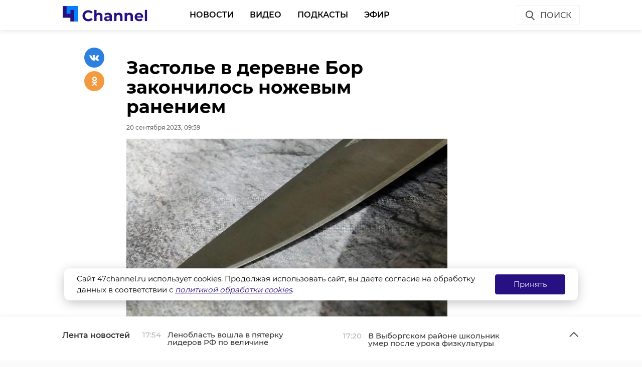

--- FILE ---
content_type: text/html; charset=UTF-8
request_url: https://47channel.ru/event/stalo-izvestno-kakoi-boepripas-vzorvalsya-v-lesu-u-elizavetinki?ads_page_number=2
body_size: 6069
content:
<div class="article active-current" data-id="468145" data-uri="https://47channel.ru/event/stalo-izvestno-kakoi-boepripas-vzorvalsya-v-lesu-u-elizavetinki" data-title="Стало известно, какой боеприпас взорвался в лесу у Елизаветинки" 
        data-next-article-id="468144" data-next-article-uri="https://47channel.ru/event/policeiskie-zaderzali-dvux-avtougonshhikov-orudovavsix-na-territorii-lenoblasti" 
    >

  <div class="article__wrapper">
    

    <div class="article__in">
      <div class="side__article-aside">
        <div class="ya_ads">
          <!-- Yandex.RTB R-A-285276-3 -->
                        <div class="ya_ads__place" id="yandex_rtb_R-A-285276-3-468145"></div>
                        <script type="text/javascript">
                            (function(w, d, n, s, t) {
                                w[n] = w[n] || [];
                                w[n].push(function() {
                                    Ya.Context.AdvManager.render({
                                        blockId: "R-A-285276-3",
                                        renderTo: "yandex_rtb_R-A-285276-3-468145",
                                        async: true,
                                        pageNumber: 2
                                    });
                                });
                                t = d.getElementsByTagName("script")[0];
                                s = d.createElement("script");
                                s.type = "text/javascript";
                                s.src = "//an.yandex.ru/system/context.js";
                                s.async = true;
                                t.parentNode.insertBefore(s, t);
                            })(this, this.document, "yandexContextAsyncCallbacks");
                        </script>
          <!-- Yandex.RTB R-A-285276-4 -->
                        <div class="ya_ads__place" id="yandex_rtb_R-A-285276-4-468145"></div>
                        <script type="text/javascript">
                            (function(w, d, n, s, t) {
                                w[n] = w[n] || [];
                                w[n].push(function() {
                                    Ya.Context.AdvManager.render({
                                        blockId: "R-A-285276-4",
                                        renderTo: "yandex_rtb_R-A-285276-4-468145",
                                        async: true,
                                        pageNumber: 2
                                    });
                                });
                                t = d.getElementsByTagName("script")[0];
                                s = d.createElement("script");
                                s.type = "text/javascript";
                                s.src = "//an.yandex.ru/system/context.js";
                                s.async = true;
                                t.parentNode.insertBefore(s, t);
                            })(this, this.document, "yandexContextAsyncCallbacks");
                        </script>
        </div>
      </div>
      <div class="side__article-content">
        <div class="article__content">
          
          <h1 class="article__title" data-id="468145">Стало известно, какой боеприпас взорвался в лесу у Елизаветинки</h1>
          <div class="article__meta">
            <div class="article__meta__date">20 сентября 2023, 09:37</div>
                          <div class="article__meta__poster">
                <img title="" alt="" src="/media/photos/259261.jpg">
              </div>
                      </div>
	  <div class="article__social-buttons">
    <div class="article__social-buttons__inner">
    <div class="article__social-buttons__links">
        <a class="article__social-buttons__link" href="https://max.ru/channel47" target="_blank" rel="nofollow">
            <img src="/media/images/max2.png" style="height: 47px; max-width: 100%;"/>
        </a>                                                                       
</div></div></div>

            <div class="article__social-buttons">
                <div class="article__social-buttons__inner">
                    <div class="article__social-buttons__title">Подписывайтесь на нас в</div>
                    <div class="article__social-buttons__links">
                                                <a class="article__social-buttons__link article__social-buttons__link--yanews" href="https://yandex.ru/news/?favid=254128874" target="_blank" rel="nofollow">
                            <img src="/media/images/news-logo2.svg" />
                        </a>
                                                                        <a class="article__social-buttons__link article__social-buttons__link--zen" href="https://zen.yandex.ru/47channel.ru" target="_blank" rel="nofollow">
                            <img src="/media/images/zen-logo2.svg" />
                        </a>
                                                                    </div>
                </div>
            </div>
            <style>
                .article__social-buttons {
                    width: 100%;
                    overflow: hidden;
                    #padding-top: 16px;
                    padding-bottom: 16px;
                }
                .article__social-buttons__title {
                    margin: 2px 15px 15px 0;
                    float: left;
                }
                .article__social-buttons__links {
                    float: left;
                }
                .article__social-buttons__links a{
                    text-decoration: none;
                    margin-right: 15px;
                }
                .article__social-buttons__links a img{
                    height: 20px;
                    margin-bottom: 10px;
                }
            </style>

                  <div class="article__wysiwyg">
                          <p>Во вторник, 19 сентября, около 11:10 в лесном массиве в двух километрах от деревни Елизаветинка произошел взрыв. В костре, который разожгли отдыхающие, рванул боеприпас времен Первой Мировой войны. 47channel рассказывает, что известно об этом происшествии.</p>
                                      <p>17 сентября около 20:00 36-летний мужчина из поселка Ильичева приехал с друзьями в лес, чтобы отметить день рождения. Компания поставила палатки и развела костер. Переодически отдыхающие тушили пламя, но каких-либо взрывоопасных предметов в огонь не бросали.</p><p>19 сентября около 09:00 туристы вновь развели костер. Именинник стоял у огня и грелся. Внезапно в костре произошел взрыв. Как сообщил источник 47channel в полиции, на месте происшествия сотрудники Росгвардии обнаружили осколки взрывателя финского производства от артиллерийского снаряда образца 1918 года. Боеприпас был направлен на утилизацию.</p><p>36-летний мужчина был доставлен в больницу в состоянии средней степни тяжести. У него диагностировали осколочное ранение колена и нижней челюсти, а также перелом голени. </p><p>По факту случившегося продолжается проверка.</p>
                          
                          <p style="overflow: scroll"><span style="color: #999999;"><em>Фото: ОУ &quot;Пожарно-спасательная служба МО&quot; Агалатовское</em></span></p>
            
          </div>


          <div class="article__tags">
            <ul class="article__tags-list">
                              <li class="article__tags-item"><a href="/search_result/?query=елизаветинка&type=1" class="article__tags-link">елизаветинка</a></li>

                              <li class="article__tags-item"><a href="/search_result/?query=взрыв&type=1" class="article__tags-link">взрыв</a></li>

                              <li class="article__tags-item"><a href="/search_result/?query=боеприпас&type=1" class="article__tags-link">боеприпас</a></li>

                          </ul>
          </div>
          <div class="article__share">
            <div class="article__share__header">Поделиться статьей:</div>
            <div data-url="/event/stalo-izvestno-kakoi-boepripas-vzorvalsya-v-lesu-u-elizavetinki" data-title="Стало известно, какой боеприпас взорвался в лесу у Елизаветинки" class="social-likes">
		              <div class="vkontakte"></div>
              <div class="odnoklassniki"></div>
            </div>
          </div>
                    <div class="article__yandex-direct">
            <div class="ad_burger"><svg width="8" height="20" viewBox="0 0 8 20" fill="white" xmlns="http://www.w3.org/2000/svg"><circle cx="4" cy="4" r="1.5"></circle><circle cx="4" cy="10" r="1.5"></circle><circle cx="4" cy="16" r="1.5"></circle></svg></div><a href="http://ЗАЩИТНИК47.РФ" target="_blank"><img class="banner" src="/media/_b/1264x250_kontraktniki_aprel_2025.jpg"></a><div class="ad_info"><pre></pre></div>
          </div>
        </div>
      </div>
      <div class="clearboth"></div>
    </div>

    <div class="article__suggest hidden">
    <div class="smi24__informer smi24__auto" data-smi-blockid="29273"></div>
<div class="smi24__informer smi24__auto" data-smi-blockid="29275"></div>
<script>(window.smiq = window.smiq || []).push({});</script>


	      <div class="article__in">
        <div class="article__suggest__header">Рекомендуем</div>
      </div>
      <div class="article__suggest__list loop owl-carousel owl-theme">

                  <div style="width:240px;" class="article__suggest__item">

            <div class="article__suggest__poster">
              <img src="/media/photos/170697.jpg">
            </div>

            <a href="/event/v-kvartire-kirovskogo-raiona-vzorvalsya-boepripas" class="article__suggest__link">
              <div class="article__suggest__title">В квартире Кировского района взорвался боеприпас</div>
              <div class="article__suggest__meta">
                <div class="datetime">26 марта 2021, 07:36</div>
              </div>
            </a>
          </div>
                  <div style="width:240px;" class="article__suggest__item">

            <div class="article__suggest__poster">
              <img src="/media/photos/304953.jpg">
            </div>

            <a href="/event/vzryv-gaza-razrusil-tri-garaza-v-tixvine" class="article__suggest__link">
              <div class="article__suggest__title">Взрыв газа разрушил три гаража в Тихвине</div>
              <div class="article__suggest__meta">
                <div class="datetime">04 декабря 2024, 08:50</div>
              </div>
            </a>
          </div>
                  <div style="width:240px;" class="article__suggest__item">

            <div class="article__suggest__poster">
              <img src="/media/photos/306509.jpg">
            </div>

            <a href="/event/pyanyi-pensioner-iz-lisino-ugrozal-vzorvat-svoi-dom" class="article__suggest__link">
              <div class="article__suggest__title">Пьяный пенсионер из Лисино угрожал взорвать свой дом</div>
              <div class="article__suggest__meta">
                <div class="datetime">18 декабря 2024, 08:26</div>
              </div>
            </a>
          </div>
                  <div style="width:240px;" class="article__suggest__item">

            <div class="article__suggest__poster">
              <img src="/media/photos/310005.jpg">
            </div>

            <a href="/event/ryadom-s-trassoi-k-elizavetinke-likvidirovali-nelegalnuyu-svalku" class="article__suggest__link">
              <div class="article__suggest__title">Рядом с трассой к Елизаветинке ликвидировали нелегал ...</div>
              <div class="article__suggest__meta">
                <div class="datetime">23 января 2025, 16:42</div>
              </div>
            </a>
          </div>
                  <div style="width:240px;" class="article__suggest__item">

            <div class="article__suggest__poster">
              <img src="/media/photos/313067.jpg">
            </div>

            <a href="/event/v-elizavetinke-vydelyat-150-tysyac-kvadratov-dlya-lgotnyx-grazdan" class="article__suggest__link">
              <div class="article__suggest__title">В Елизаветинке выделят 150 тысяч &quot;квадратов&quot; для льг ...</div>
              <div class="article__suggest__meta">
                <div class="datetime">20 февраля 2025, 17:23</div>
              </div>
            </a>
          </div>
                  <div style="width:240px;" class="article__suggest__item">

            <div class="article__suggest__poster">
              <img src="/media/photos/314592.jpg">
            </div>

            <a href="/event/ziloi-dom-v-derevne-xvalovo-evakuirovali-iz-za-snaryada-vremen-voiny" class="article__suggest__link">
              <div class="article__suggest__title">Жилой дом в деревне Хвалово эвакуировали из-за снаря ...</div>
              <div class="article__suggest__meta">
                <div class="datetime">06 марта 2025, 11:37</div>
              </div>
            </a>
          </div>
                  <div style="width:240px;" class="article__suggest__item">

            <div class="article__suggest__poster">
              <img src="/media/photos/323065.jpg">
            </div>

            <a href="/event/cernyi-kopatel-iz-xvalovo-xranil-doma-boepripas-vremen-voiny" class="article__suggest__link">
              <div class="article__suggest__title">«Черный копатель» из Хвалово хранил дома боеприпас в ...</div>
              <div class="article__suggest__meta">
                <div class="datetime">28 мая 2025, 12:48</div>
              </div>
            </a>
          </div>
                  <div style="width:240px;" class="article__suggest__item">

            <div class="article__suggest__poster">
              <img src="/media/photos/323700.jpg">
            </div>

            <a href="/event/u-zacinshhika-doroznogo-konflikta-v-kudrovo-nasli-granatu" class="article__suggest__link">
              <div class="article__suggest__title">У зачинщика дорожного конфликта в Кудрово нашли гранату</div>
              <div class="article__suggest__meta">
                <div class="datetime">04 июня 2025, 08:50</div>
              </div>
            </a>
          </div>
                  <div style="width:240px;" class="article__suggest__item">

            <div class="article__suggest__poster">
              <img src="/media/photos/324304.jpg">
            </div>

            <a href="/event/v-starom-dome-pod-vsevolozskom-nasli-boepripasy-vremen-voiny" class="article__suggest__link">
              <div class="article__suggest__title">В старом доме под Всеволожском нашли боеприпасы врем ...</div>
              <div class="article__suggest__meta">
                <div class="datetime">10 июня 2025, 10:46</div>
              </div>
            </a>
          </div>
                  <div style="width:240px;" class="article__suggest__item">

            <div class="article__suggest__poster">
              <img src="/media/photos/326535.jpg">
            </div>

            <a href="/event/vzryv-v-portu-ust-luga-razgermetizaciya-tankera-privela-k-vybrosu-ammiaka" class="article__suggest__link">
              <div class="article__suggest__title">Взрыв в порту Усть-Луга: разгерметизация танкера при ...</div>
              <div class="article__suggest__meta">
                <div class="datetime">06 июля 2025, 13:25</div>
              </div>
            </a>
          </div>
                  <div style="width:240px;" class="article__suggest__item">

            <div class="article__suggest__poster">
              <img src="/media/photos/327444.jpg">
            </div>

            <a href="/event/na-stroiploshhadke-v-strelne-nasli-artilleriiskii-snaryad" class="article__suggest__link">
              <div class="article__suggest__title">На стройплощадке в Стрельне нашли артиллерийский снаряд</div>
              <div class="article__suggest__meta">
                <div class="datetime">17 июля 2025, 13:12</div>
              </div>
            </a>
          </div>
                  <div style="width:240px;" class="article__suggest__item">

            <div class="article__suggest__poster">
              <img src="/media/photos/330983.jpg">
            </div>

            <a href="/event/v-kirovskom-raione-pri-vzryve-boepripasa-vremen-voiny-pogib-rebenok" class="article__suggest__link">
              <div class="article__suggest__title">В Кировском районе при взрыве боеприпаса времен Войн ...</div>
              <div class="article__suggest__meta">
                <div class="datetime">21 августа 2025, 10:51</div>
              </div>
            </a>
          </div>
                  <div style="width:240px;" class="article__suggest__item">

            <div class="article__suggest__poster">
              <img src="/media/photos/333638.jpg">
            </div>

            <a href="/event/v-tosnenskom-raione-nasli-56-boepripasov-vremen-voiny" class="article__suggest__link">
              <div class="article__suggest__title">В Тосненском районе нашли 56 боеприпасов времен Войны</div>
              <div class="article__suggest__meta">
                <div class="datetime">12 сентября 2025, 13:55</div>
              </div>
            </a>
          </div>
                  <div style="width:240px;" class="article__suggest__item">

            <div class="article__suggest__poster">
              <img src="/media/photos/336399.jpg">
            </div>

            <a href="/event/policeiskie-zaderzali-cernogo-kopatelya-iz-poselka-novinka" class="article__suggest__link">
              <div class="article__suggest__title">Полицейские задержали «черного копателя» из поселка  ...</div>
              <div class="article__suggest__meta">
                <div class="datetime">09 октября 2025, 11:59</div>
              </div>
            </a>
          </div>
                  <div style="width:240px;" class="article__suggest__item">

            <div class="article__suggest__poster">
              <img src="/media/photos/341172.jpg">
            </div>

            <a href="/video_clip/v-novosibirske-sobaka-vklyucila-plitu-i-vzorvala-aerozol-kvartira-razrusena-pes-spassya" class="article__suggest__link">
              <div class="article__suggest__title">В Новосибирске собака включила плиту и взорвала аэро ...</div>
              <div class="article__suggest__meta">
                <div class="datetime">01 декабря 2025, 21:00</div>
              </div>
            </a>
          </div>
                  <div style="width:240px;" class="article__suggest__item">

            <div class="article__suggest__poster">
              <img src="/media/photos/344246.jpg">
            </div>

            <a href="/event/v-elizavetinke-avtomobil-sexal-v-kyuvet-spasateli-deblokirovali-cetyrex-celovek" class="article__suggest__link">
              <div class="article__suggest__title">В Елизаветинке автомобиль съехал в кювет: спасатели  ...</div>
              <div class="article__suggest__meta">
                <div class="datetime">09 января, 13:57</div>
              </div>
            </a>
          </div>
              </div>
		    </div>


  </div>
</div>


--- FILE ---
content_type: application/javascript
request_url: https://47channel.ru/js/audio-plugin_6345.js
body_size: 6397
content:
(function($) {
    if ( ! $ || ! audiojs) {
        console.log('Необходимо подключить библиотеки Audio.js и jQuery для использования audio-plugin.js')
        return;
    }

    var html5audioPlayer = function(config) {
        this.config = $.extend({}, this.defaultConfig, config);
    };

    html5audioPlayer.prototype = {
        defaultConfig : {
            containerId : '',
            wrapperSelector : '.aup-id',
            playlistContainerSelector : '.aup-playlist',
            playlistItemSelector : '.aup-playlist-item',
            playlistItemActiveClass : 'aup-playlist-active',
            playerBaseCSSClass : false,
            autoplay : false,
            autoswitch : true
        },

        config : {},

        //**************************************************************************************************************

        $container : null,
        $wrapper : null,
        $playlist : null,
        players : null,
        player : null,

        install : function() {
            this.$container = $('#' + this.config.containerId);
            if ( ! this.$container.length) {
                return;
            }

            this.$wrapper = this.$container.find(this.config.wrapperSelector);
            if ( ! this.$wrapper.length) {
                return;
            }

            if ( ! this.installPlaylist()) {
                return;
            }

            var audioAttr = {
                preload : 'auto',
                src : this.$playlist.find(this.config.playlistItemSelector).first().data('src')
            };
            if (this.config.autoplay) {
                audioAttr.autoplay = 'autoplay';
            }

            $('<audio>').attr(audioAttr).appendTo(this.$wrapper);

            window.setTimeout((function(_this) {
                return function() {
                    _this.installAudioJS();
                    _this.installPlaylistPlay();
                }
            })(this), 500);
        },

        installAudioJS : function() {
            this.players = audiojs.create(this.$wrapper.find('audio').get(0), {
                idd : this.config.containerId,
                css: false,
                createPlayer: {
                    markup: '\
                      <div class="play-pause"> \
                            <p class="play"></p> \
                            <p class="pause"></p> \
                            <p class="loading"></p> \
                            <p class="error"></p> \
                      </div> \
                      <div class="time"> \
                            <em class="played">00:00</em>/<strong class="duration">00:00</strong> \
                      </div> \
                      <div class="scrubber"> \
                            <div class="progress"></div> \
                            <div class="loaded"></div> \
                      </div> \
                      <div class="error-message"></div>',

                    playPauseClass: 'play-pause',
                    scrubberClass: 'scrubber',
                    progressClass: 'progress',
                    loaderClass: 'loaded',
                    timeClass: 'time',
                    durationClass: 'duration',
                    playedClass: 'played',
                    errorMessageClass: 'error-message',
                    playingClass: 'playing',
                    loadingClass: 'loading',
                    errorClass: 'error'
                },
                trackEnded: (function(_this) {
                    return function() {
                        _this.onTrackEnded();
                    }
                })(this),
                play: (function(_this) {
                    return function() {
                        _this.onPlayStart();
                    }
                })(this)
            });

            this.player = this.players;
            window.html5audioPlayerInstances.push(this.player);
        },
        
        installPlaylist : function () {
            this.$playlist = this.$container.find(this.config.playlistContainerSelector);
            if ( ! this.$playlist.length) {
                return false;
            }
            this.$playlist.find(this.config.playlistItemSelector).first().addClass(this.config.playlistItemActiveClass);

            return true;
        },

        installPlaylistPlay : function() {
            this.$playlist.find(this.config.playlistItemSelector).click((function(_this) {
                return function() {
                    var $elem = $(this);
                    _this.$playlist.find(_this.config.playlistItemSelector).removeClass(_this.config.playlistItemActiveClass);
                    _this.player.load($elem.data('src'));
                    _this.player.play();

                    $elem.addClass(_this.config.playlistItemActiveClass);
                    return false;
                }
            })(this));
        },

        onTrackEnded : function() {
            if ( ! this.config.autoswitch) {
                return;
            }

            var $currentTrack = this.$playlist.find('.' + this.config.playlistItemActiveClass).first();
            if ( ! $currentTrack.length) {
                return;
            }

            var $nextTack = $currentTrack.next(this.config.playlistItemSelector);
            if ( ! $nextTack.length) {
                return;
            }

            $currentTrack.removeClass(this.config.playlistItemActiveClass);
            $nextTack.addClass(this.config.playlistItemActiveClass);

            this.player.load($nextTack.data('src'));
            this.player.play();
        },

        onPlayStart : function() {
            for (var i = 0; i < window.html5audioPlayerInstances.length; i++) {
                var instance = window.html5audioPlayerInstances[ i ];
                if (instance.settings.idd != this.config.containerId) {
                    if (instance.playing) {
                        try {
                            instance.pause();
                        } catch (e) {
                            //...
                        }
                    }
                }
            }
        }
    };

    window.html5audioPlayerInstances = [];
    window.html5audioPlayer = html5audioPlayer;
})(typeof(jQuery) !== 'undefined' ? jQuery : null);